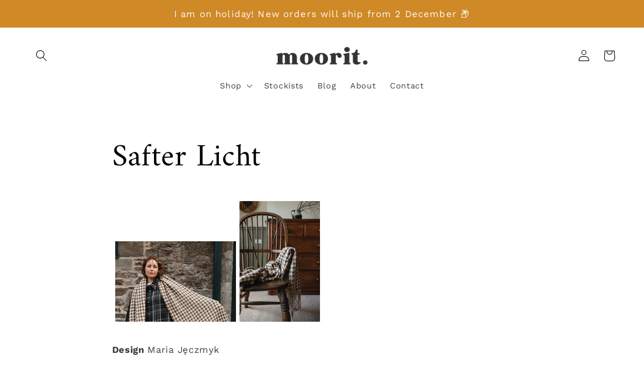

--- FILE ---
content_type: text/css
request_url: https://mooritmag.com/cdn/shop/t/33/assets/section-main-page.css?v=152552673636973311051739228094
body_size: -279
content:
.page-title{margin-top:0}.main-page-title{margin-bottom:3rem}@media screen and (min-width: 750px){.main-page-title{margin-bottom:4rem}}.page-placeholder-wrapper{display:flex;justify-content:center}.page-placeholder{width:52.5rem;height:52.5rem}.patt-h1{font-family:Work Sans,sans-serif;font-size:1.3em;text-transform:uppercase;font-weight:300;font-style:normal;letter-spacing:.1em;margin-bottom:8px!important}.block-bg span{background-color:#e8e8e3;color:#000;padding:5px 10px;margin-left:-10px}.patt-link{color:#343333!important;font-family:Work Sans,sans-serif;font-size:1em;text-transform:uppercase;font-weight:300;font-style:normal;letter-spacing:.05em;padding:0 8px 6px;margin-left:-8px}.patt-link:hover{padding:0 8px 3px;transition:all .3s ease}.no-style-link{text-decoration:none}.one-half-column-left{width:48%;float:left}.one-half-column-left img,.one-half-column-right img{max-width:100%!important}.one-half-column-right{width:48%;float:right}@media only screen and (max-width: 591px){.one-half-column-left,.one-half-column-right,.one-third-column,.one-third-column-last{float:none;width:100%;margin-right:0;padding-bottom:20px!important}}
/*# sourceMappingURL=/cdn/shop/t/33/assets/section-main-page.css.map?v=152552673636973311051739228094 */
